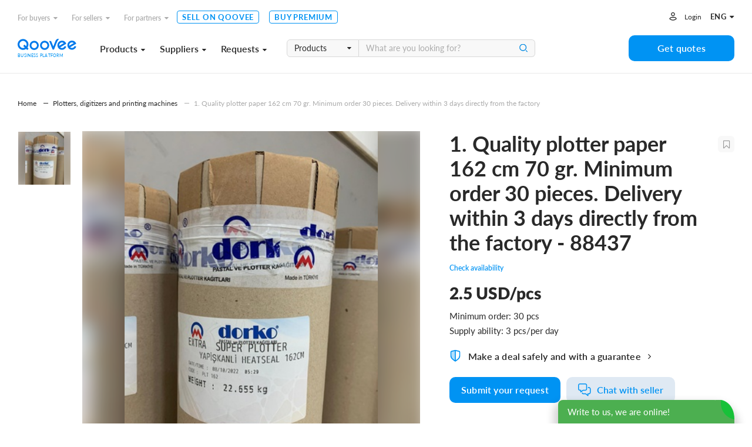

--- FILE ---
content_type: text/html; charset=utf-8
request_url: https://www.qoovee.com/en/alkan-kagitcilik/1-quality-plotter-paper-162-cm-70-gr-88437/
body_size: 13706
content:


<!DOCTYPE html>
<html lang="en">
<head>
    <meta charset="UTF-8">
    <meta name="viewport" content="width=device-width, initial-scale=1.0, user-scalable=1.0, maximum-scale=1.0, minimum-scale=1.0">
    <meta http-equiv="X-UA-Compatible" content="ie=edge">
    
        <title>1. Quality plotter paper 162 cm 70 gr. Minimum order 30 pieces. Delivery within 3 days directly from the factory - buy in bulk on Qoovee Market</title>
        <meta name="keywords" content="">
        <meta name="description" content="1. Quality Plotter Paper 162 cm 70 gr   Minimum order 30 pieces   Shipment within 3 days direct from factory">
        <meta property="og:title" content="1. Quality plotter paper 162 cm 70 gr. Minimum order 30 pieces. Delivery within 3 days directly from the factory - buy in bulk on Qoovee Market">
        <meta property="og:description" content="1. Quality Plotter Paper 162 cm 70 gr   Minimum order 30 pieces   Shipment within 3 days direct from factory">
        <meta property="og:image" content="https://www.qoovee.com/media/files/1._KAL%C4%B0TE_162.jpeg">
    

    <meta property="og:url" content="https://www.qoovee.com/en/alkan-kagitcilik/1-quality-plotter-paper-162-cm-70-gr-88437/">
    <meta property="og:type" content="website">
    <meta property="fb:app_id" content="1650369441895636">
    <meta name="yandex-verification" content="0eb9e1477bbc3691" />
    <meta name="theme-color" content="#003aa4">
	
    
        
            <link rel="alternate" hreflang="ru" href="https://www.qoovee.com/alkan-kagitcilik/1-quality-plotter-paper-162-cm-70-gr-88437/">
        
    
        
    
        
            <link rel="alternate" hreflang="tr" href="https://www.qoovee.com/alkan-kagitcilik/1-quality-plotter-paper-162-cm-70-gr-88437/">
        
    
        
            <link rel="alternate" hreflang="ar" href="https://www.qoovee.com/alkan-kagitcilik/1-quality-plotter-paper-162-cm-70-gr-88437/">
        
    
        
            <link rel="alternate" hreflang="zh-CN" href="https://www.qoovee.com/alkan-kagitcilik/1-quality-plotter-paper-162-cm-70-gr-88437/">
        
    
        
            <link rel="alternate" hreflang="de" href="https://www.qoovee.com/alkan-kagitcilik/1-quality-plotter-paper-162-cm-70-gr-88437/">
        
    
    <link rel="alternate" href="https://www.qoovee.com/alkan-kagitcilik/1-quality-plotter-paper-162-cm-70-gr-88437/" hreflang="x-default" />

    <link rel="alternate" href="https://m.qoovee.com/alkan-kagitcilik/1-quality-plotter-paper-162-cm-70-gr-88437/">

    
	<link rel="canonical" href="https://www.qoovee.com/en/alkan-kagitcilik/1-quality-plotter-paper-162-cm-70-gr-88437/">
	<link rel="stylesheet" href="/static/desktop/detail_items.css?version=0.706712254635508">


    <link rel="preconnect" href="https://static.doubleclick.net" crossorigin>
    <link rel="preconnect" href="https://s.ytimg.com" crossorigin>

	<link rel="icon" href="/static/images/logo/favicon.ico">

	<!-- Fonts preload -->
	<link rel="preload" href="/static/common/fonts/Lato-Bold.woff2" as="font" type="font/woff2" crossorigin="anonymous">
	<link rel="preload" href="/static/common/fonts/Lato-Semibold.woff2" as="font" type="font/woff2" crossorigin="anonymous">
	<link rel="preload" href="/static/common/fonts/Lato-Medium.woff2" as="font" type="font/woff2" crossorigin="anonymous">
	<link rel="preload" href="/static/common/fonts/Lato-Light.woff2" as="font" type="font/woff2" crossorigin="anonymous">
	<link rel="preload" href="/static/common/fonts/Lato-Black.woff2" as="font" type="font/woff2" crossorigin="anonymous">
	<link rel="preload" href="/static/common/fonts/Lato-Italic.woff2" as="font" type="font/woff2" crossorigin="anonymous">
	<link rel="preload" href="/static/common/fonts/Lato-Regular.woff2" as="font" type="font/woff2" crossorigin="anonymous">
	<link rel="preload" href="/static/common/fonts/Raleway-ExtraBold.ttf" as="font" type="font/ttf" crossorigin="anonymous">
	<link rel="preload" href="/static/common/fonts/qv-icons.woff" as="font" type="font/woff" crossorigin="anonymous">
	<link rel="preload" href="/static/common/fonts/themify.woff" as="font" type="font/woff" crossorigin="anonymous">
	<link rel="preload" href="/static/common/fonts/fontawesome-webfont.woff2" as="font" type="font/woff2" crossorigin="anonymous">
	<!-- End Fonts preload -->

	<link rel="stylesheet" href="/static/desktop/bundle.css?version=0.706712254635508">
    <link rel="stylesheet" type="text/css" href="/static/hijack/hijack-styles.css" />
    
        <!-- Google Tag Manager -->
        <script>(function(w,d,s,l,i){w[l]=w[l]||[];w[l].push({'gtm.start':
        new Date().getTime(),event:'gtm.js'});var f=d.getElementsByTagName(s)[0],
        j=d.createElement(s),dl=l!='dataLayer'?'&l='+l:'';j.async=true;j.src=
        'https://www.googletagmanager.com/gtm.js?id='+i+dl;f.parentNode.insertBefore(j,f);
        })(window,document,'script','dataLayer','GTM-WRSVV9');</script>
        <!-- End Google Tag Manager -->

        <!-- Smartlook -->
        <script type='text/javascript'>
          window.smartlook||(function(d) {
            var o=smartlook=function(){ o.api.push(arguments)},h=d.getElementsByTagName('head')[0];
            var c=d.createElement('script');o.api=new Array();c.async=true;c.type='text/javascript';
            c.charset='utf-8';c.src='https://rec.smartlook.com/recorder.js';h.appendChild(c);
            })(document);
            smartlook('init', '9e3c54ebe1fae5c6448cafe08f23ecdf0e5d05c4');
        </script>
    
    <meta name="google-site-verification" content="E-N0XB0H10iVckY0V9gHSHxvihkHF3LjYO8BqYOuB1I" />
	<!-- Meta Pixel Code -->
	<script>
		!function(f,b,e,v,n,t,s){if(f.fbq)return;n=f.fbq=function(){n.callMethod?n.callMethod.apply(n,arguments):n.queue.push(arguments)};if(!f._fbq)f._fbq=n;n.push=n;n.loaded=!0;n.version='2.0';n.queue=[];t=b.createElement(e);t.async=!0;t.src=v;s=b.getElementsByTagName(e)[0];s.parentNode.insertBefore(t,s)}(window, document,'script','https://connect.facebook.net/en_US/fbevents.js');fbq('init', '906433257212247');fbq('track', 'PageView');
	</script>
	<noscript><img height="1" width="1" style="display:none" src="https://www.facebook.com/tr?id=906433257212247&ev=PageView&noscript=1"/></noscript>
	<!-- End Meta Pixel Code -->
</head>
<body class="en">
    
    
    <!-- Google Tag Manager (noscript) -->
        <noscript><iframe src="https://www.googletagmanager.com/ns.html?id=GTM-WRSVV9"
        height="0" width="0" style="display:none;visibility:hidden"></iframe></noscript>
    <!-- End Google Tag Manager (noscript) -->
    
    <noscript>
        <style>
            #loaders {
                display: none;
            }
        </style>
    </noscript>

    

    <div class="wrapper">
        <div class="wrapper__inner">
            
    

<div class="menu ">
	<div class="menu__inner">
		<div class="container-service">
			<div class="top">
				<div class="menu-top-links">
					<ul class="menu-nav">
						<li class="nav__li dropdown-wrap bottom-left dropdown-hover">
		                    <a class="dropdown-link" href="javascript:void(0)">For buyers<i class="fa fa-caret-down"></i></a>
	                        <div class="dropdown sub-nav">
	                            <ul class="dropdown__inner">
	                                <li><a href="/en/market/"><i class="qv qv_box"></i><span>Suppliers</span></a></li>
	                                <li><a href="/en/market/?view=items"><i class="qv qv_clothes"></i><span>Products</span></a></li>
	                                <li><a href="/en/safe/"><i class="qv qv_shield-icon"></i><span>Order protection</span></a></li>
	                                <li><a href="/en/tenders/create/"><i class="qv qv_plus"></i><span>Get quotes</span></a></li>
	                                <li><a href="https://logistics.qoovee.com/" target="_blank"><i class="qv qv_delivery"></i><span>Delivery</span></a></li>
	                            </ul>
	                        </div>
	                    </li>
						<li class="nav__li dropdown-wrap bottom-left dropdown-hover">
		                    <a class="dropdown-link" href="javascript:void(0)">For sellers<i class="fa fa-caret-down"></i></a>
	                        <div class="dropdown sub-nav">
	                            <ul class="dropdown__inner">
	                                <li><a href="/en/tenders/"><i class="qv qv_megaphone"></i><span>Requests</span></a></li>
	                                <li><a href="/en/internet/clients/" style="white-space: normal"><i class="qv qv_prices"></i><span style="width: calc(100% - 38px);">Demand analysis and promotion</span></a></li>
		                            <li>
			                            
				                            
					                            <a href="https://blog.qoovee.com/en/verified-supplier-en/" target="_blank">
					                        
			                            
		                                    <i class="qv qv_check-o"></i>
		                                    <span>Verified supplier</span>
		                                </a>
		                            </li>
	                                <li><a href="/en/company/create/"><i class="fa fa-laptop"></i><span>Sell on Qoovee</span></a></li>
	                                <li><a href="/en/prices/"><i class="qv qv_list-of-possibilties"></i><span>Pricing</span></a></li>

	                                <li><a href="https://logistics.qoovee.com/" target="_blank"><i class="qv qv_delivery"></i><span>Logistics</span></a></li>
	                            </ul>
	                        </div>
	                    </li>
						<li class="nav__li dropdown-wrap bottom-left dropdown-hover">
		                    <a class="dropdown-link" href="javascript:void(0)">For partners<i class="fa fa-caret-down"></i></a>
	                        <div class="dropdown sub-nav">
	                            <ul class="dropdown__inner">
	                                <li><a href="https://affiliate.qoovee.com/" target="_blank"><i class="qv qv_people"></i><span>Affiliate program</span></a></li>
	
	                                <li><a href="/en/contact_us/" target="_blank"><i class="qv qv_users"></i><span>Send your proposal</span></a></li>
		                            <li><a href="https://docs.google.com/forms/d/e/1FAIpQLSckISheZIIt2R-wvj31EZCEsE6DR97Q7WXPf8up7CyhlXVZjQ/viewform" target="_blank"><i class="qv qv_money-bag"></i> Become a Qoovee investor</a></li>
	                            </ul>
	                        </div>
	                    </li>
	                    <li class="nav__li">
		                    <a class="simple-link" href="/en/company/create/">Sell on Qoovee</a>
	                    </li>
	                    <li class="nav__li">
		                    <a class="simple-link" href="/en/prices/">Buy Premium</a>
	                    </li>
					</ul>
				</div>
				<div class="menu-user-links">
					<ul class="menu-nav">
						
							<li>
								<a class="login-link" href="https://accounts.qoovee.com/profile/" data-target="#signIn" data-toggle="modal">Login</a>
							</li>
						
						<li>
							<div class="cur-lang">
						        <div class="dropdown-wrap bottom-right dropdown-click">
			                        
			                        <a class="dropdown-lang-link" href="javascript:void(0)">
				                        <span>eng</span> <i class="fa fa-caret-down"></i>
			                        </a>
			                        <div class="dropdown languages_dropdown">
			                            <ul class="dropdown__inner languages">
			                            
			                                
			                                
			                                    <li>
			                                        <a href="javascript:void(0)" class="change_language" data-code="ru">
			                                            <span class="flag ru"></span>
			                                            <span>Русский</span>
			                                        </a>
			                                    </li>
			                                
			                                    <li>
			                                        <a href="javascript:void(0)" class="change_language" data-code="en">
			                                            <span class="flag en"></span>
			                                            <span>English</span>
			                                        </a>
			                                    </li>
			                                
			                                    <li>
			                                        <a href="javascript:void(0)" class="change_language" data-code="tr">
			                                            <span class="flag tr"></span>
			                                            <span>Türkçe</span>
			                                        </a>
			                                    </li>
			                                
			                                    <li>
			                                        <a href="javascript:void(0)" class="change_language" data-code="ar">
			                                            <span class="flag ar"></span>
			                                            <span>العربيّة</span>
			                                        </a>
			                                    </li>
			                                
			                                    <li>
			                                        <a href="javascript:void(0)" class="change_language" data-code="cn">
			                                            <span class="flag cn"></span>
			                                            <span>简体中文</span>
			                                        </a>
			                                    </li>
			                                
			                                    <li>
			                                        <a href="javascript:void(0)" class="change_language" data-code="de">
			                                            <span class="flag de"></span>
			                                            <span>Deutsch</span>
			                                        </a>
			                                    </li>
			                                
			                            
			                            </ul>
			                        </div>
			                    </div>
							</div>
						</li>
					</ul>
				</div>
			</div>
			<div class="bottom">
				<div class="left clearfix">
					<div class="menu-logo">
						<a href="/en/"></a><span>Business platform</span>
					</div>
					<div class="menu-services">
						<a class="menu-services-btn" href="javascript:void(0)" data-type="goods">Products<i class="fa fa-caret-down"></i></a>
						<a class="menu-services-btn" href="javascript:void(0)" data-type="suppliers">Suppliers<i class="fa fa-caret-down"></i></a>
						<a class="menu-services-btn" href="javascript:void(0)" data-type="tenders">Requests<i class="fa fa-caret-down"></i></a>
					</div>
					<div class="menu-search">
		                <form action="" method="GET">
		                    <div class="input-group">
			                    <span class="input-group-btn">
		                            <select id="menu-search-select" name="" class="selectpicker">
			                            <option value="goods" selected>Products</option>
			                            <option value="tenders">Requests</option>
			                            <option value="companies">Suppliers</option>
		                            </select>
		                        </span>
		                        <input type="text" name=""  class="menu-search-input search-desktop form-element" placeholder="What are you looking for?">
		                        <button type="button" class="main-search-btn"></button>
		                    </div>
		                </form>
						<div class="input-dropdown search-sugg-dropdown">
							<ul class="search-sugg-ul sugg-autocomplete" style="display: none"></ul>
		                </div>
		            </div>
				</div>
				<div class="right">
					<div class="">
						<a class="btn btn-blue btn-h44 btn-w180" href="/en/tenders/create/"><span>Get quotes</span></a>
					</div>
				</div>
			</div>
		</div>
	</div>
</div>





<div class="main-categories-view">
    <div class="main-categories-view-inner">
        <div class="main_categories_content">
            <div id="main-categories_goods" class="sortable-content">
                <div class="main-categories-tree">

                </div>
            </div>
            <div id="main-categories_suppliers" class="sortable-content">
                <div class="main-categories-tree">

                </div>
            </div>





            <div id="main-categories_tenders" class="sortable-content">
                <div class="main-categories-tree">

                </div>
            </div>
            <div class="menu_cat_spinner"><i class="fa-spin qv qv_settings"></i></div>
        </div>
	    <button class="main-categories-view-close" type="button"><i class="ti-close"></i></button>
    </div>
</div>







            <div id="content">
                
	<div class="content-inner">
		<div class="container-service">
			<div class="bx_breadcrumbs">
				<ul itemscope="" itemtype="http://schema.org/BreadcrumbList">
					<li itemprop="itemListElement" itemscope="" itemtype="http://schema.org/ListItem">
						<a href="/" title="Home" itemprop="item">
							<span itemprop="name">Home</span>
						</a>
						<meta itemprop="position" content="1">
					</li>
					<li itemprop="itemListElement" itemscope="" itemtype="http://schema.org/ListItem">
						<a href="/en/market/plotters-digitizers-and-printing-machines/" title="Plotters, digitizers and printing machines" itemprop="item">
							<span itemprop="name">Plotters, digitizers and printing machines</span>
						</a>
						<meta itemprop="position" content="2">
					</li>

					<li itemprop="itemListElement" itemscope="" itemtype="http://schema.org/ListItem">
						<a class="current" href="javascript:void(0)" title="1. Quality plotter paper 162 cm 70 gr. Minimum order 30 pieces. Delivery within 3 days directly from the factory" itemprop="item">
							<span itemprop="name">1. Quality plotter paper 162 cm 70 gr. Minimum order 30 pieces. Delivery within 3 days directly from the factory</span>
						</a>
						<meta itemprop="position" content="3">
					</li>
				</ul>
			</div>
			<div itemscope itemtype="http://schema.org/Product" class="item-detail">
				<div class="left">
					<div class="item-detail_slick">
	                    <div class="spinner"><i class="fa-spin qv qv_settings"></i></div>
						<div class="slick-slider slider-nav-thumbnails">
	                        
	                            <div class="item">
	                                <div class="slick-thumbnail">
	                                    <div class="image">
	                                        <img data-src="https://www.qoovee.com/media/cache/5f/2d/5f2d1dddecf8a0783ee2c5c341331062.jpg" alt="1. Quality plotter paper 162 cm 70 gr. Minimum order 30 pieces. Delivery within 3 days directly from the factory">
	                                    </div>
	                                    <span class="back" data-style="background-image:url('https://www.qoovee.com/media/cache/fb/81/fb81e0b1ae9b45a4634a7c40e1bd90a0.jpg')"></span>
	                                </div>
	                            </div>
	                        
	                    </div>
	                    <div class="slick-slider-and-desc">
		                    <div class="slick-slider slider">
		                        
		                            
		                                <a href="https://www.qoovee.com/media/files/1._KAL%C4%B0TE_162.jpeg" class="item image-popup">
		                                    <span class="back" data-style="background-image:url('https://www.qoovee.com/media/cache/5f/2d/5f2d1dddecf8a0783ee2c5c341331062.jpg')"></span>
		                                    <div class="image">
		                                        <img itemprop="image" data-src="https://www.qoovee.com/media/cache/fb/81/fb81e0b1ae9b45a4634a7c40e1bd90a0.jpg" alt="1. Quality plotter paper 162 cm 70 gr. Minimum order 30 pieces. Delivery within 3 days directly from the factory">
		                                    </div>
		                                </a>
		                            
		                        
		                    </div>
	                        <div class="item-detail_desc">
		                        <div class="title">Product description</div>
	                            
	                                <div itemprop="description" class="description">1. Quality Plotter Paper 162 cm 70 gr   Minimum order 30 pieces   Shipment within 3 days direct from factory</div>
	                                <a class="description-more" href="javascript:void(0)">Learn more</a>
	                            
	                        </div>
	                    </div>
	                </div>
				</div>
				<div class="right">
					<div class="item-detail-title-and-favorite">
						<h1 itemprop="name" class="item-detail-title h2">1. Quality plotter paper 162 cm 70 gr. Minimum order 30 pieces. Delivery within 3 days directly from the factory - 88437</h1>
	                    <div class="item-detail-favorite">
				            
					            <a class="favorite-button" href="javascript:void(0)" data-target="#signIn" data-toggle="modal"></a>
				            
				        </div>
					</div>
					<div class="item-detail-status">Check availability</div>
	                <div itemprop="offers" itemscope itemtype="http://schema.org/AggregateOffer" class="item-detail-price" id="single-item-price">
	                    
	                        <span class="item-price">
	                            
	                                
	                                <span itemprop="price" content="2.5">2.5</span>
	                                <span>USD/pcs</span>
	                                <span style="display: none" itemprop="lowPrice" content="2.5">2.5</span>
	                                <span style="display: none" itemprop="priceCurrency" content="USD">USD</span>
	                                
					            
	                        </span>
	                    
	                </div>
					<div class="item-detail-order-info">
	                    <p>Minimum order: 30 pcs</p>
	                    <p>Supply ability: 3 pcs/per day</p>
	                </div>
					<div class="item-detail-safe">
						<a class="item-detail-safe-button" href="/en/safe/?openForm">
							<img src="/static/images/icons/icon-shield-item.svg" alt="Shield icon">
							<span>Make a deal safely and with a guarantee</span>
							<i class="fa fa-angle-right"></i>
						</a>
	                </div>
	                <div class="item-detail-actions">
	                    
		                    <a href="javascript:void(0)" class="btn btn-blue btn-h44 btn-w180" data-target="#contact" data-item="market" data-toggle="modalType2" item-url="/api/v1/items/1-quality-plotter-paper-162-cm-70-gr-88437/" sort-target="#contacts" data-item-id="88437" data-company-id="42376" data-b="false">Submit your request</a>

		                    
		                    
	                            

    <a class="sc-launcher" data-target="#signIn" data-toggle="modal" href="javascript:void(0)" >Chat with seller</a>


		                    
			            
	                </div>
	                <div class="item-detail-company">
	                    <div class="item-detail-company-top">
	                        <div class="item-detail-company-top-left">
		                        <div class="item-detail-company__logo">
			                        <span class="image" style="background-image: url('https://www.qoovee.com/media/cache/7b/ab/7babb08ca17d77469b79ffd571980f38.jpg')"></span>
			                        
		                        </div>
		                        <div class="item-detail-company__title">
				                    <h5 class="item-detail-company__name">Alkan Kagitcilik</h5>
			                        
			                            <span class="item-detail-company__verified">Not verified supplier</span>
			                        
			                    </div>
	                        </div>
	                        <div class="item-detail-company-top-right">
		                        <div class="item-detail-company__country">
			                        <span class="flag" data-country="TR" title="" style="background-image:url('/static/components/intl-tel-input/flags/TR.svg')"></span>
		                            <span class="country">Turkey</span>
		                        </div>
	                        </div>
	                    </div>
	                    <div class="item-detail-company-bottom">
	                        <a href="/en/alkan-kagitcilik/">All supplier products</a>
	                    </div>
	                </div>
					<div class="item-detail-delivery">
						<h5>Shipping information</h5>
						<p>Calculate and complete your cargo transportation worldwide using Qoovee Logistics.</p>
						<span>Guaranteed shipment on time and secure payment</span>
						
							<a class="btn btn-grey btn-h44" href="https://logistics.qoovee.com/quotes/create/" target="_blank">Calculate shipping from Qoovee</a>
						
					</div>
	                <div class="item-detail-categories">
	                    
	                        <a class="item-detail__category" href="/en/market/plotters-digitizers-and-printing-machines/?view=items">Plotters, digitizers and printing machines</a>
	                    
	                        <a class="item-detail__category" href="/en/market/paper-products/?view=items">Paper products</a>
	                    
	                </div>
				</div>
			</div>
	        
	            <div class="item-similar">
	                <div class="title-with-line">
				        <h2>Similar products</h2>
			        </div>
	                <div id="similar" class="owl-carousel bottom_slider">
	                    
	                        

<div class="market-item square-view" itemscope itemtype="http://schema.org/Product" item-id="106564">
    
        <a class="favorite-button" href="javascript:void(0)" data-target="#signIn" data-toggle="modal"></a>
    
    <div class="market-item__image">
        
            <a href="/en/liban-grup/vlazhnye-salfetka-80sht-106564/"
            data-style="background-image: url('https://www.qoovee.com/media/cache/0a/80/0a808ccdc7f6989d9e28f4af181a14c8.jpg')"></a>
        
    </div>
    <div class="market-item__content">
        <div class="market-item__title">
            <h4><a href="/en/liban-grup/vlazhnye-salfetka-80sht-106564/"><span itemprop="name" search-on-page>Влажные Салфетка 80шт - 106564</span></a></h4>
        </div>
        <div class="market-item__company">
            <h5 itemprop="seller" itemscope itemtype="http://schema.org/Organization">
	            
	            <a href="/en/liban-grup/">
		            <span itemprop="name" search-on-page>Libang Group</span>
	            </a>
            </h5>
            <span class="market-item__company-flag-country">
                <span class="flag" data-country="KZ" title="" style="background-image:url('/static/components/intl-tel-input/flags/KZ_new.svg')"></span>
                <span class="country">Kazakhstan</span>
            </span>
        </div>
        <div itemprop="offers" itemscope="" itemtype="http://schema.org/AggregateOffer" class="market-item__price">
            
                <span itemprop="priceCurrency">USD</span>
                <span itemprop="lowPrice">1.1</span> - <span itemprop="highPrice">1.27</span>/pcs
            
        </div>
        
    </div>
	<div class="market-item__action">
		<a class="btn btn-h44 btn-blue" href="/en/liban-grup/vlazhnye-salfetka-80sht-106564/">Contact with supplier</a>
	</div>
</div>

	                    
	                        

<div class="market-item square-view" itemscope itemtype="http://schema.org/Product" item-id="106563">
    
        <a class="favorite-button" href="javascript:void(0)" data-target="#signIn" data-toggle="modal"></a>
    
    <div class="market-item__image">
        
            <a href="/en/liban-grup/odnorazovye-polotentsa-60sht-106563/"
            data-style="background-image: url('https://www.qoovee.com/media/cache/89/41/8941efe173f13866bcd0a54c7d70347b.jpg')"></a>
        
    </div>
    <div class="market-item__content">
        <div class="market-item__title">
            <h4><a href="/en/liban-grup/odnorazovye-polotentsa-60sht-106563/"><span itemprop="name" search-on-page>Одноразовые полотенца 60шт - 106563</span></a></h4>
        </div>
        <div class="market-item__company">
            <h5 itemprop="seller" itemscope itemtype="http://schema.org/Organization">
	            
	            <a href="/en/liban-grup/">
		            <span itemprop="name" search-on-page>Libang Group</span>
	            </a>
            </h5>
            <span class="market-item__company-flag-country">
                <span class="flag" data-country="KZ" title="" style="background-image:url('/static/components/intl-tel-input/flags/KZ_new.svg')"></span>
                <span class="country">Kazakhstan</span>
            </span>
        </div>
        <div itemprop="offers" itemscope="" itemtype="http://schema.org/AggregateOffer" class="market-item__price">
            
                <span itemprop="priceCurrency">USD</span>
                <span itemprop="lowPrice">1.31</span> - <span itemprop="highPrice">1.64</span>/pcs
            
        </div>
        
    </div>
	<div class="market-item__action">
		<a class="btn btn-h44 btn-blue" href="/en/liban-grup/odnorazovye-polotentsa-60sht-106563/">Contact with supplier</a>
	</div>
</div>

	                    
	                        

<div class="market-item square-view" itemscope itemtype="http://schema.org/Product" item-id="106562">
    
        <a class="favorite-button" href="javascript:void(0)" data-target="#signIn" data-toggle="modal"></a>
    
    <div class="market-item__image">
        
            <a href="/en/liban-grup/odnorazovye-polotentsa-podvesnye-166shtuk-106562/"
            data-style="background-image: url('https://www.qoovee.com/media/cache/e0/04/e0044b50b2c27ff77a523ac5c3213fef.jpg')"></a>
        
    </div>
    <div class="market-item__content">
        <div class="market-item__title">
            <h4><a href="/en/liban-grup/odnorazovye-polotentsa-podvesnye-166shtuk-106562/"><span itemprop="name" search-on-page>Одноразовые полотенца подвесные 166штук - 106562</span></a></h4>
        </div>
        <div class="market-item__company">
            <h5 itemprop="seller" itemscope itemtype="http://schema.org/Organization">
	            
	            <a href="/en/liban-grup/">
		            <span itemprop="name" search-on-page>Libang Group</span>
	            </a>
            </h5>
            <span class="market-item__company-flag-country">
                <span class="flag" data-country="KZ" title="" style="background-image:url('/static/components/intl-tel-input/flags/KZ_new.svg')"></span>
                <span class="country">Kazakhstan</span>
            </span>
        </div>
        <div itemprop="offers" itemscope="" itemtype="http://schema.org/AggregateOffer" class="market-item__price">
            
                <span itemprop="priceCurrency">USD</span>
                <span itemprop="lowPrice">3.51</span> - <span itemprop="highPrice">3.94</span>/pcs
            
        </div>
        
    </div>
	<div class="market-item__action">
		<a class="btn btn-h44 btn-blue" href="/en/liban-grup/odnorazovye-polotentsa-podvesnye-166shtuk-106562/">Contact with supplier</a>
	</div>
</div>

	                    
	                        

<div class="market-item square-view" itemscope itemtype="http://schema.org/Product" item-id="106561">
    
        <a class="favorite-button" href="javascript:void(0)" data-target="#signIn" data-toggle="modal"></a>
    
    <div class="market-item__image">
        
            <a href="/en/liban-grup/salfetka-4-sloinye-360sht-106561/"
            data-style="background-image: url('https://www.qoovee.com/media/cache/bd/16/bd16a207695c2c5505371c5f606e50e7.jpg')"></a>
        
    </div>
    <div class="market-item__content">
        <div class="market-item__title">
            <h4><a href="/en/liban-grup/salfetka-4-sloinye-360sht-106561/"><span itemprop="name" search-on-page>Салфетка 4 слойные(360шт) - 106561</span></a></h4>
        </div>
        <div class="market-item__company">
            <h5 itemprop="seller" itemscope itemtype="http://schema.org/Organization">
	            
	            <a href="/en/liban-grup/">
		            <span itemprop="name" search-on-page>Libang Group</span>
	            </a>
            </h5>
            <span class="market-item__company-flag-country">
                <span class="flag" data-country="KZ" title="" style="background-image:url('/static/components/intl-tel-input/flags/KZ_new.svg')"></span>
                <span class="country">Kazakhstan</span>
            </span>
        </div>
        <div itemprop="offers" itemscope="" itemtype="http://schema.org/AggregateOffer" class="market-item__price">
            
                <span itemprop="priceCurrency">USD</span>
                <span itemprop="lowPrice">2.19</span> - <span itemprop="highPrice">2.41</span>/pcs
            
        </div>
        
    </div>
	<div class="market-item__action">
		<a class="btn btn-h44 btn-blue" href="/en/liban-grup/salfetka-4-sloinye-360sht-106561/">Contact with supplier</a>
	</div>
</div>

	                    
	                        

<div class="market-item square-view" itemscope itemtype="http://schema.org/Product" item-id="106560">
    
        <a class="favorite-button" href="javascript:void(0)" data-target="#signIn" data-toggle="modal"></a>
    
    <div class="market-item__image">
        
            <a href="/en/liban-grup/salfetka-4-sloinye-106560/"
            data-style="background-image: url('https://www.qoovee.com/media/cache/d4/e6/d4e6003acae9f99825297ca3148af1e2.jpg')"></a>
        
    </div>
    <div class="market-item__content">
        <div class="market-item__title">
            <h4><a href="/en/liban-grup/salfetka-4-sloinye-106560/"><span itemprop="name" search-on-page>Салфетка 4 слойные - 106560</span></a></h4>
        </div>
        <div class="market-item__company">
            <h5 itemprop="seller" itemscope itemtype="http://schema.org/Organization">
	            
	            <a href="/en/liban-grup/">
		            <span itemprop="name" search-on-page>Libang Group</span>
	            </a>
            </h5>
            <span class="market-item__company-flag-country">
                <span class="flag" data-country="KZ" title="" style="background-image:url('/static/components/intl-tel-input/flags/KZ_new.svg')"></span>
                <span class="country">Kazakhstan</span>
            </span>
        </div>
        <div itemprop="offers" itemscope="" itemtype="http://schema.org/AggregateOffer" class="market-item__price">
            
                <span itemprop="priceCurrency">USD</span>
                <span itemprop="lowPrice">1.97</span> - <span itemprop="highPrice">2.3</span>/pcs
            
        </div>
        
    </div>
	<div class="market-item__action">
		<a class="btn btn-h44 btn-blue" href="/en/liban-grup/salfetka-4-sloinye-106560/">Contact with supplier</a>
	</div>
</div>

	                    
	                        

<div class="market-item square-view" itemscope itemtype="http://schema.org/Product" item-id="106559">
    
        <a class="favorite-button" href="javascript:void(0)" data-target="#signIn" data-toggle="modal"></a>
    
    <div class="market-item__image">
        
            <a href="/en/liban-grup/tualetnaia-bumaga-1000gr-5-sloinye-106559/"
            data-style="background-image: url('https://www.qoovee.com/media/cache/9b/03/9b03f71f635f0fb4a66a4583a3431981.jpg')"></a>
        
    </div>
    <div class="market-item__content">
        <div class="market-item__title">
            <h4><a href="/en/liban-grup/tualetnaia-bumaga-1000gr-5-sloinye-106559/"><span itemprop="name" search-on-page>Туалетная бумага 1000гр 5 слойные - 106559</span></a></h4>
        </div>
        <div class="market-item__company">
            <h5 itemprop="seller" itemscope itemtype="http://schema.org/Organization">
	            
	            <a href="/en/liban-grup/">
		            <span itemprop="name" search-on-page>Libang Group</span>
	            </a>
            </h5>
            <span class="market-item__company-flag-country">
                <span class="flag" data-country="KZ" title="" style="background-image:url('/static/components/intl-tel-input/flags/KZ_new.svg')"></span>
                <span class="country">Kazakhstan</span>
            </span>
        </div>
        <div itemprop="offers" itemscope="" itemtype="http://schema.org/AggregateOffer" class="market-item__price">
            
                <span itemprop="priceCurrency">USD</span>
                <span itemprop="lowPrice">2.19</span> - <span itemprop="highPrice">2.41</span>/pcs
            
        </div>
        
    </div>
	<div class="market-item__action">
		<a class="btn btn-h44 btn-blue" href="/en/liban-grup/tualetnaia-bumaga-1000gr-5-sloinye-106559/">Contact with supplier</a>
	</div>
</div>

	                    
	                        

<div class="market-item square-view" itemscope itemtype="http://schema.org/Product" item-id="106546">
    
        <a class="favorite-button" href="javascript:void(0)" data-target="#signIn" data-toggle="modal"></a>
    
    <div class="market-item__image">
        
            <a href="/en/liban-grup/tualetnaia-bumaga-800gr-5-sloinye-106546/"
            data-style="background-image: url('https://www.qoovee.com/media/cache/2f/71/2f717248680ba8978700471d3f503744.jpg')"></a>
        
    </div>
    <div class="market-item__content">
        <div class="market-item__title">
            <h4><a href="/en/liban-grup/tualetnaia-bumaga-800gr-5-sloinye-106546/"><span itemprop="name" search-on-page>Туалетная Бумага 800гр,5 слойные - 106546</span></a></h4>
        </div>
        <div class="market-item__company">
            <h5 itemprop="seller" itemscope itemtype="http://schema.org/Organization">
	            
	            <a href="/en/liban-grup/">
		            <span itemprop="name" search-on-page>Libang Group</span>
	            </a>
            </h5>
            <span class="market-item__company-flag-country">
                <span class="flag" data-country="KZ" title="" style="background-image:url('/static/components/intl-tel-input/flags/KZ_new.svg')"></span>
                <span class="country">Kazakhstan</span>
            </span>
        </div>
        <div itemprop="offers" itemscope="" itemtype="http://schema.org/AggregateOffer" class="market-item__price">
            
                <span itemprop="priceCurrency">USD</span>
                <span itemprop="lowPrice">1.8</span> - <span itemprop="highPrice">1.97</span>/pcs
            
        </div>
        
    </div>
	<div class="market-item__action">
		<a class="btn btn-h44 btn-blue" href="/en/liban-grup/tualetnaia-bumaga-800gr-5-sloinye-106546/">Contact with supplier</a>
	</div>
</div>

	                    
	                        

<div class="market-item square-view" itemscope itemtype="http://schema.org/Product" item-id="105156">
    
        <a class="favorite-button" href="javascript:void(0)" data-target="#signIn" data-toggle="modal"></a>
    
    <div class="market-item__image">
        
            <a href="/en/worldprinthead/hp-designjet-t2300-postscript-emultifunction-printer-worldprinthead-105156/"
            data-style="background-image: url('https://www.qoovee.com/media/cache/20/d8/20d8c911b65504298967f8ff3bc12d37.jpg')"></a>
        
    </div>
    <div class="market-item__content">
        <div class="market-item__title">
            <h4><a href="/en/worldprinthead/hp-designjet-t2300-postscript-emultifunction-printer-worldprinthead-105156/"><span itemprop="name" search-on-page>HP Designjet T2300 PostScript eMultifunction Printer (WORLDPRINTHEAD) - 105156</span></a></h4>
        </div>
        <div class="market-item__company">
            <h5 itemprop="seller" itemscope itemtype="http://schema.org/Organization">
	            
	            <a href="/en/worldprinthead/">
		            <span itemprop="name" search-on-page>WORLDPRINTHEAD</span>
	            </a>
            </h5>
            <span class="market-item__company-flag-country">
                <span class="flag" data-country="ID" title="" style="background-image:url('/static/components/intl-tel-input/flags/ID.svg')"></span>
                <span class="country">Indonesia</span>
            </span>
        </div>
        <div itemprop="offers" itemscope="" itemtype="http://schema.org/AggregateOffer" class="market-item__price">
            
                
                <span itemprop="priceCurrency">USD</span>
                <span itemprop="price">3350.0</span>/pcs
                <span itemprop="lowPrice" style="display: none !important;">3350.0</span>
                
            
        </div>
        
            <div itemprop="description" class="market-item__description">Buy New HP Designjet T2300 PostScript eMultifunction Printer
&nbsp;
Price : USD 3350
Min Order : 1 Pieces
Lead Time : 3 - 6 Days
Port : CIF / Aji Pangeran Tumenggung Pranoto International Airport
Payment :&nbsp; Payment via PayPal, Bank Wire Transfer (T/T), Western Union (WU), Wise Transfer, World Remit, MoneyGram International and Xoom
Shipment : FedEx, DHL, UPS
Product : New Original and Warranty
&nbsp;
&nbsp;
World PrintHead is 100% safe, because purchase products at World PrintHead provide a 100% moneyback guarantee. World PrintHead Address : Jl. Niaga Utara No.B No.38, Pelabuhan, Kec. Samarinda Kota, Kota Samarinda, Kalimantan Timur 75112 - Indonesia</div>
        
    </div>
	<div class="market-item__action">
		<a class="btn btn-h44 btn-blue" href="/en/worldprinthead/hp-designjet-t2300-postscript-emultifunction-printer-worldprinthead-105156/">Contact with supplier</a>
	</div>
</div>

	                    
	                        

<div class="market-item square-view" itemscope itemtype="http://schema.org/Product" item-id="105155">
    
        <a class="favorite-button" href="javascript:void(0)" data-target="#signIn" data-toggle="modal"></a>
    
    <div class="market-item__image">
        
            <a href="/en/worldprinthead/hp-designjet-t1200-44-inch-large-format-printer-worldprinthead-105155/"
            data-style="background-image: url('https://www.qoovee.com/media/cache/45/b0/45b0556cff17c6a8ed54d8b8e95f6269.jpg')"></a>
        
    </div>
    <div class="market-item__content">
        <div class="market-item__title">
            <h4><a href="/en/worldprinthead/hp-designjet-t1200-44-inch-large-format-printer-worldprinthead-105155/"><span itemprop="name" search-on-page>HP DesignJet T1200 44-inch Large Format Printer (WORLDPRINTHEAD) - 105155</span></a></h4>
        </div>
        <div class="market-item__company">
            <h5 itemprop="seller" itemscope itemtype="http://schema.org/Organization">
	            
	            <a href="/en/worldprinthead/">
		            <span itemprop="name" search-on-page>WORLDPRINTHEAD</span>
	            </a>
            </h5>
            <span class="market-item__company-flag-country">
                <span class="flag" data-country="ID" title="" style="background-image:url('/static/components/intl-tel-input/flags/ID.svg')"></span>
                <span class="country">Indonesia</span>
            </span>
        </div>
        <div itemprop="offers" itemscope="" itemtype="http://schema.org/AggregateOffer" class="market-item__price">
            
                
                <span itemprop="priceCurrency">USD</span>
                <span itemprop="price">3525.0</span>/pcs
                <span itemprop="lowPrice" style="display: none !important;">3525.0</span>
                
            
        </div>
        
            <div itemprop="description" class="market-item__description">Buy New HP DesignJet T1200 44-inch Large Format Printer
&nbsp;
Price : USD 3525
Min Order : 1 Pieces
Lead Time : 3 - 6 Days
Port : CIF / Aji Pangeran Tumenggung Pranoto International Airport
Payment :&nbsp; Payment via PayPal, Bank Wire Transfer (T/T), Western Union (WU), Wise Transfer, World Remit, MoneyGram International and Xoom
Shipment : FedEx, DHL, UPS
Product : New Original and Warranty
&nbsp;
&nbsp;
World PrintHead is 100% safe, because purchase products at World PrintHead provide a 100% moneyback guarantee. World PrintHead Address : Jl. Niaga Utara No.B No.38, Pelabuhan, Kec. Samarinda Kota, Kota Samarinda, Kalimantan Timur 75112 - Indonesia</div>
        
    </div>
	<div class="market-item__action">
		<a class="btn btn-h44 btn-blue" href="/en/worldprinthead/hp-designjet-t1200-44-inch-large-format-printer-worldprinthead-105155/">Contact with supplier</a>
	</div>
</div>

	                    
	                        

<div class="market-item square-view" itemscope itemtype="http://schema.org/Product" item-id="105154">
    
        <a class="favorite-button" href="javascript:void(0)" data-target="#signIn" data-toggle="modal"></a>
    
    <div class="market-item__image">
        
            <a href="/en/worldprinthead/hp-color-laserjet-enterprise-m855xh-laser-printer-worldprinthead-105154/"
            data-style="background-image: url('https://www.qoovee.com/media/cache/fa/78/fa78063579bf67e6e71732c627a406b0.jpg')"></a>
        
    </div>
    <div class="market-item__content">
        <div class="market-item__title">
            <h4><a href="/en/worldprinthead/hp-color-laserjet-enterprise-m855xh-laser-printer-worldprinthead-105154/"><span itemprop="name" search-on-page>HP Color LaserJet Enterprise M855xh Laser Printer (WORLDPRINTHEAD) - 105154</span></a></h4>
        </div>
        <div class="market-item__company">
            <h5 itemprop="seller" itemscope itemtype="http://schema.org/Organization">
	            
	            <a href="/en/worldprinthead/">
		            <span itemprop="name" search-on-page>WORLDPRINTHEAD</span>
	            </a>
            </h5>
            <span class="market-item__company-flag-country">
                <span class="flag" data-country="ID" title="" style="background-image:url('/static/components/intl-tel-input/flags/ID.svg')"></span>
                <span class="country">Indonesia</span>
            </span>
        </div>
        <div itemprop="offers" itemscope="" itemtype="http://schema.org/AggregateOffer" class="market-item__price">
            
                
                <span itemprop="priceCurrency">USD</span>
                <span itemprop="price">4290.0</span>/pcs
                <span itemprop="lowPrice" style="display: none !important;">4290.0</span>
                
            
        </div>
        
            <div itemprop="description" class="market-item__description">Buy New HP Color LaserJet Enterprise M855xh Laser Printer
&nbsp;
Price : USD 4290
Min Order : 1 Pieces
Lead Time : 3 - 6 Days
Port : CIF / Aji Pangeran Tumenggung Pranoto International Airport
Payment :&nbsp; Payment via PayPal, Bank Wire Transfer (T/T), Western Union (WU), Wise Transfer, World Remit, MoneyGram International and Xoom
Shipment : FedEx, DHL, UPS
Product : New Original and Warranty
&nbsp;
&nbsp;
World PrintHead is 100% safe, because purchase products at World PrintHead provide a 100% moneyback guarantee. World PrintHead Address : Jl. Niaga Utara No.B No.38, Pelabuhan, Kec. Samarinda Kota, Kota Samarinda, Kalimantan Timur 75112 - Indonesia</div>
        
    </div>
	<div class="market-item__action">
		<a class="btn btn-h44 btn-blue" href="/en/worldprinthead/hp-color-laserjet-enterprise-m855xh-laser-printer-worldprinthead-105154/">Contact with supplier</a>
	</div>
</div>

	                    
	                        

<div class="market-item square-view" itemscope itemtype="http://schema.org/Product" item-id="105153">
    
        <a class="favorite-button" href="javascript:void(0)" data-target="#signIn" data-toggle="modal"></a>
    
    <div class="market-item__image">
        
            <a href="/en/worldprinthead/canon-image-prograf-ipf785-36-large-format-inkjet-printer-worldprinthead-105153/"
            data-style="background-image: url('https://www.qoovee.com/media/cache/9e/38/9e38b0d2073951057708b5b2fef3e646.jpg')"></a>
        
    </div>
    <div class="market-item__content">
        <div class="market-item__title">
            <h4><a href="/en/worldprinthead/canon-image-prograf-ipf785-36-large-format-inkjet-printer-worldprinthead-105153/"><span itemprop="name" search-on-page>Canon image PROGRAF iPF785 36&quot; Large-Format Inkjet Printer (WORLDPRINTHEAD) - 105153</span></a></h4>
        </div>
        <div class="market-item__company">
            <h5 itemprop="seller" itemscope itemtype="http://schema.org/Organization">
	            
	            <a href="/en/worldprinthead/">
		            <span itemprop="name" search-on-page>WORLDPRINTHEAD</span>
	            </a>
            </h5>
            <span class="market-item__company-flag-country">
                <span class="flag" data-country="ID" title="" style="background-image:url('/static/components/intl-tel-input/flags/ID.svg')"></span>
                <span class="country">Indonesia</span>
            </span>
        </div>
        <div itemprop="offers" itemscope="" itemtype="http://schema.org/AggregateOffer" class="market-item__price">
            
                
                <span itemprop="priceCurrency">USD</span>
                <span itemprop="price">3000.0</span>/pcs
                <span itemprop="lowPrice" style="display: none !important;">3000.0</span>
                
            
        </div>
        
            <div itemprop="description" class="market-item__description">Buy New Canon image PROGRAF iPF785 36" Large-Format Inkjet Printer
&nbsp;
Price : USD 3000
Min Order : 1 Pieces
Lead Time : 3 - 6 Days
Port : CIF / Aji Pangeran Tumenggung Pranoto International Airport
Payment :&nbsp; Payment via PayPal, Bank Wire Transfer (T/T), Western Union (WU), Wise Transfer, World Remit, MoneyGram International and Xoom
Shipment : FedEx, DHL, UPS
Product : New Original and Warranty
&nbsp;
&nbsp;
World PrintHead is 100% safe, because purchase products at World PrintHead provide a 100% moneyback guarantee. World PrintHead Address : Jl. Niaga Utara No.B No.38, Pelabuhan, Kec. Samarinda Kota, Kota Samarinda, Kalimantan Timur 75112 - Indonesia</div>
        
    </div>
	<div class="market-item__action">
		<a class="btn btn-h44 btn-blue" href="/en/worldprinthead/canon-image-prograf-ipf785-36-large-format-inkjet-printer-worldprinthead-105153/">Contact with supplier</a>
	</div>
</div>

	                    
	                        

<div class="market-item square-view" itemscope itemtype="http://schema.org/Product" item-id="105152">
    
        <a class="favorite-button" href="javascript:void(0)" data-target="#signIn" data-toggle="modal"></a>
    
    <div class="market-item__image">
        
            <a href="/en/worldprinthead/canon-imageprograf-tx-3200-36-large-format-printer-with-multi-positional-catch-basket-worldprinthead-105152/"
            data-style="background-image: url('https://www.qoovee.com/media/cache/e8/b2/e8b25c065453bf04ad8792db90846fb3.jpg')"></a>
        
    </div>
    <div class="market-item__content">
        <div class="market-item__title">
            <h4><a href="/en/worldprinthead/canon-imageprograf-tx-3200-36-large-format-printer-with-multi-positional-catch-basket-worldprinthead-105152/"><span itemprop="name" search-on-page>Canon imagePROGRAF TX-3200 36&quot; Large Format Printer with Multi-Positional Catch Basket (WORLDPRINTHEAD) - 105152</span></a></h4>
        </div>
        <div class="market-item__company">
            <h5 itemprop="seller" itemscope itemtype="http://schema.org/Organization">
	            
	            <a href="/en/worldprinthead/">
		            <span itemprop="name" search-on-page>WORLDPRINTHEAD</span>
	            </a>
            </h5>
            <span class="market-item__company-flag-country">
                <span class="flag" data-country="ID" title="" style="background-image:url('/static/components/intl-tel-input/flags/ID.svg')"></span>
                <span class="country">Indonesia</span>
            </span>
        </div>
        <div itemprop="offers" itemscope="" itemtype="http://schema.org/AggregateOffer" class="market-item__price">
            
                
                <span itemprop="priceCurrency">USD</span>
                <span itemprop="price">3840.0</span>/pcs
                <span itemprop="lowPrice" style="display: none !important;">3840.0</span>
                
            
        </div>
        
            <div itemprop="description" class="market-item__description">Buy New Canon imagePROGRAF TX-3200 36" Large Format Printer with Multi-Positional Catch Basket
&nbsp;
Price : USD 3840
Min Order : 1 Pieces
Lead Time : 3 - 6 Days
Port : CIF / Aji Pangeran Tumenggung Pranoto International Airport
Payment :&nbsp; Payment via PayPal, Bank Wire Transfer (T/T), Western Union (WU), Wise Transfer, World Remit, MoneyGram International and Xoom
Shipment : FedEx, DHL, UPS
Product : New Original and Warranty
&nbsp;
&nbsp;
World PrintHead is 100% safe, because purchase products at World PrintHead provide a 100% moneyback guarantee. World PrintHead Address : Jl. Niaga Utara No.B No.38, Pelabuhan, Kec. Samarinda Kota, Kota Samarinda, Kalimantan Timur 75112 - Indonesia</div>
        
    </div>
	<div class="market-item__action">
		<a class="btn btn-h44 btn-blue" href="/en/worldprinthead/canon-imageprograf-tx-3200-36-large-format-printer-with-multi-positional-catch-basket-worldprinthead-105152/">Contact with supplier</a>
	</div>
</div>

	                    
	                </div>
	            </div>
	        
			<div class="item-suppliers">
				<div class="title-with-line">
			        <h2>Suppliers in this category</h2>
			        <a class="more" href="https://www.blog.qoovee.com/category/reviews/">All suppliers in the category <i class="fa fa-angle-right"></i></a>
		        </div>
				<div class="item-suppliers__list" data-load="similar">
					<div id="companies" data-companies>
		                <div class="container-items">
		                    <div class="inner"></div>
		                    <div class="loading_wrap"><a class="loading_btn" href="javascript:void(0)" data-elements="companies" data-url="/api/v1/items/1-quality-plotter-paper-162-cm-70-gr-88437/similar/" data-page="1"><i class="ti-reload"></i>Show more</a></div>
		                </div>
		            </div>
			        <div class="spinner"><i class="fa-spin qv qv_settings"></i></div>
				</div>
			</div>
		</div>
	</div>
	
<div id="contact" class="modalType2">
    <div class="modalType2-content">
        <div class="contact">
            <div class="contact_inner off">
                <div class="modalType2-top">
                    <div class="modalType2-title">Contact supplier</div>
                    <div class="modalType2-close btn-sortable"><i class="qv qv_close"></i></div>
                    <div class="modalType2-sortable">
                        <div class="sort block">
                            <div class="sort-buttons">
                                <div class="sort-wrap">
                                    <a href="#query" class="sort-btn">Request</a>
                                </div>
                                <div class="sort-wrap">
                                    <a href="#direct_query" class="sort-btn">Request</a>
                                </div>
                                <div class="sort-wrap">
                                    <a href="#contacts" class="sort-btn ">Contacts</a>
                                </div>
                            </div>
                            <div class="sort-track"></div>
                        </div>
                    </div>
                </div>
                <div class="modalType2-sortable_content contact_content">
                    <div id="contacts" class="sortable-content">

                    </div>
                    <div id="query" class="sortable-content active">

                    </div>
                    <div id="direct_query" class="sortable-content">
                        <div class="query-items">
                            <div class="left">
                                <div class="left-block">
                                    <div class="query-img" style="background-image: url('/static/images/item_detail/tkan.jpg')"></div>
                                </div>
                                <div class="left-block">
                                    <span class="contact_content-item-title">Supplier:</span>
                                    <div>
                                        <span class="flag mw-query-country-flag" title="Узбекистан" style="background-image:url('/static/components/intl-tel-input/flags/UZ.svg')"></span>
                                        <span class="tt-up mw-query-company-name">"Узлегпром"</span>
                                    </div>
                                </div>
                                <div class="left-block">
                                    <div class="verified-wrap">
	                                    <span class="verified-img"></span>
                                        <span class="verified-text"></span>
                                    </div>
                                </div>
                            </div>
                            <div class="right">
                                <form id="modal-direct-contact-form" class="modal-sendOffer-form form-horizontal" action="" method="POST" data-type="modal">
                                    <div class="form-group contact-form-textarea-group">
                                        <label for="modal-text" class="form-label">Your request <span class="required-label">*</span></label>
	                                    <textarea id="modal-text" name="message" class="form-element mw-query-text-area" required placeholder="Describe your request in more details. The more detailed your request, the more accurate respond you will get from  the suppliers "></textarea>
                                    </div>
                                    <div class="form-group">
                                        <label for="modal-phone" class="form-label">Phone <span class="required-label">*</span></label>
                                        <input value="" id="modal-phone" type="text" name="phone" class="form-element" required="required" placeholder="+1 234 567 789">
                                    </div>
                                    <div class="form-group">
                                        <label for="modal-email" class="form-label">Email <span class="required-label">*</span></label>
                                        <input value="" id="modal-email" type="text" name="email" class="form-element" required="required" placeholder="example@mail.com">
                                    </div>
                                    <div class="form-group">
			                            <div class="checkbox checkbox-left checkbox-blue not-circle">
	                                        <input id="modal-receive_offers" type="checkbox" name="shared">
	                                        <label for="modal-receive_offers"><span>Would you like to get quotes from other suppliers of similar products?</span> (<span class="text-blue">~<span class="contact-notify-count"></span> suppliers</span>)</label>
	                                    </div>
		                            </div>
                                    <div class="form-group">
					                    <div class="checkbox checkbox-left checkbox-blue not-circle safe">
					                        <input id="modal-safe" type="checkbox" checked="checked" name="safe">
						                    <label for="modal-safe"><span>Make deals <a href="/en/safe/">safe & guaranteed</a></span></label>
					                    </div>
				                    </div>
                                    <div class="form-group">
							            <div class="checkbox checkbox-left checkbox-blue not-circle">
						                    <input id="checkbox-terms" type="checkbox" checked="checked" name="terms">
						                    <label for="checkbox-terms"><span>I agree with <a href="/en/policies/terms/" target="_blank">user agreement</a> and</span> <a href="/en/policies/privacy/" target="_blank">the Privacy Policy</a></label>
						                </div>
							        </div>
                                    <div class="text-center">
		                                <button type="submit" class="btn btn-blue btn-w200 btn-h40 btn-send">Send</button>
		                            </div>
                                </form>
                            </div>
                        </div>
                    </div>
                </div>
                <div class="contact_spinner"><i class="fa-spin qv qv_settings"></i></div>
            </div>
        </div>
    </div>
</div>



<template id="query-items-market">
    <div class="query-items">
        <div class="left">
            <div class="left-block">
                <div class="query-img" style="background-image: url('/static/images/item_detail/tkan.jpg')"></div>
            </div>
            <div class="left-block">
                <span class="contact_content-item-title">Product:</span>
                <p class="mw-query-item-name"></p>
            </div>
            <div class="left-block">
                <span class="contact_content-item-title">Supplier:</span>
                <div>
                    <span class="flag mw-query-country-flag" title="Узбекистан" style="background-image:url('/static/components/intl-tel-input/flags/UZ.svg')"></span>
                    <span class="tt-up mw-query-company-name"></span>
                </div>
            </div>
	        <div class="left-block">
                <span class="verified-img"></span>
                <span class="verified-text"></span>
            </div>
            <div class="left-block minimum_order">
                <span class="contact_content-item-title">Min. order:</span>
                <p class="mw-query-items-min-order"></p>
            </div>
        </div>
        <div class="right">
            <form id="modal-contact-form" class="modal-sendOffer-form form-horizontal" action="" method="POST">
                <div class="form-group contact-form-textarea-group">
                    <label for="non-direct-text" class="form-label">Your request <span class="required-label">*</span></label>
                    <textarea id="non-direct-text" name="message" class="form-element mw-query-text-area" required placeholder="Describe your request in more details. The more detailed your request, the more accurate respond you will get from  the suppliers "></textarea>
                </div>
                <div class="form-group number_of_units">
                    <label class="control-label" for="sum">Number of units</label>
                    <div class="form-changer">
                        <a href="javascript:void(0)" class="changer_decrease"><i class="qv qv_minus"></i></a>
                        <input type="text" name="quantity" class="form-element" value="1">
                        <a href="javascript:void(0)" class="changer_increase"><i class="qv qv_plus"></i></a>
                    </div>
                </div>
                <div class="form-group contact-form-price-group">
                    <div class="query-price">
                        <label class="control-label" for="">Price</label>
                        <span class="query-price_sum"></span>
                        <span class="query-price_currency"></span>
                    </div>
                </div>
                <div class="form-group">
                    <label for="phone" class="form-label">Phone <span class="required-label">*</span></label>
                    <input value="" type="text" name="phone" class="form-element" required="required" placeholder="+1 234 567 789">
                </div>
                <div class="form-group">
                    <label for="email" class="form-label">Email <span class="required-label">*</span></label>
                    <input value="" type="text" name="email" class="form-element" required="required" placeholder="example@mail.com">
                </div>
                <div class="form-group">
                    <div class="checkbox checkbox-left checkbox-blue not-circle">
                        <input id="sub" name="shared" type="checkbox">
                        <label for="sub">Would you like to get quotes from other suppliers of similar products? (<span class="text-blue">~<span class="contact-notify-count"></span> suppliers</span>)</label>
                    </div>
                </div>
                <div class="form-group">
                    <div class="checkbox checkbox-left checkbox-blue not-circle safe">
                        <input id="defense" name="safe" type="checkbox" checked>
                        <label for="defense">Order protection (<a href="/en/safe/">Learn more</a>)</label>
                    </div>
                </div>
                <div class="text-center">
                    <button type="submit" class="btn btn-blue btn-w200 btn-h40">Send</button>
                </div>
            </form>
        </div>
    </div>
</template>

<template id="query-contacts-show">
	<a class="contact_general-number" href=""> <i class="qv qv_whatsapp"></i></a>
    <div class="contact_content-item">
        <div class="item">
            <span class="contact_content-item-title">Directory</span>
            <span class="contact_content-item-number"></span>
        </div>
    </div>
    <div class="contact_content-item">
        <div class="item">
            <span class="contact_content-item-title">Marketing department:<i class="qv qv_whatsapp right"></i></span>
            <span class="contact_content-item-number"></span>
        </div>
    </div>
    <div class="contact_content-item">
        <div class="item">
            <span class="contact_content-item-title">Marketing department:</span>
            <span class="contact_content-item-number"></span>
        </div>
    </div>
    <div class="contact_content-item">
        <div class="item">
            <span class="contact_content-item-title">Marketing department:</span>
            <span class="contact_content-item-number"></span>
        </div>
    </div>
    <div>
        <span class="contact_content-item-title"><i class="fa fa-info-circle left"></i>Information</span>
        <p>Inform manager that you found the product on Qoovee</p>
    </div>
</template>

<template id="query-contacts-hide">
	<div class="p-20 text-center">
		<div class="alert-sm alert-sm-danger m-b-20">The contact details of the supplier is not available!</div>
		<a class="btn btn-blue btn-h36 btn-w160 go-query" href="">Send message </a>
	</div>
</template>

<template id="query-contacts-auth">
	<div class="auth-placeholder">
        <div class="clearfix">
            <div class="pull-left">
                <img src="/static/images/placeholders/fingerprint.svg" alt="Qoovee icon">
            </div>
            <div class="pull-right">
                <h2>Autorization is required</h2>
                <p>To use this feature, please log in to your account</p>
                <a href="javascript:void(0)" onclick="window.closeThisModal()" data-target="#signIn" data-toggle="modal" class="btn btn-blue btn-h40 btn-w150 close-modal-type-2">Log in</a>
            </div>
        </div>
    </div>
</template>

	

    

            </div>

			

<div class="subscribe">
    <div class="container-service">
		<div class="subscribe-inner">
			<div class="left">
				<h3>Be the first to know about great deals</h3>
			</div>
			<div class="right">
				<form id="subscribe-form" action="javascript:handleSubscribeForm()">
	                <div class="input-group">
	                    <input type="text" class="form-element h-40" placeholder=" Your email" name="email" required>
	                    <span class="input-group-btn">
		                    <button class="btn btn-h40 btn-w150 btn-white" type="button" onclick="handleSubscribeForm()">Subscribe</button>
	                    </span>
	                </div>
	            </form>
			</div>
		</div>
    </div>
</div>

            
<footer class="footer">
	<div class="container-service">
		<div class="footer__top">
			<div class="left">
				<div class="site-map">
					<h5 class="site-map__title">About company</h5>
					<div class="site-map__ul-wrap">
						<ul>
							<li><a href="/en/qv-presentation/" target="_blank">About Qoovee</a></li>
							<li><a href="https://www.blog.qoovee.com/" target="_blank">Blog</a></li>
							<li><a href="/en/articles/">Press about us</a></li>
							<li>
								
									<a href="https://www.blog.qoovee.com/en/qv-review-en/" rel="nofollow"
									   target="_blank">Reviews</a>
								
							</li>
							<li>
								<a href="https://docs.google.com/forms/d/e/1FAIpQLSfSqPt15qSNxXz9wiK5hr8Yi8zDeu91cTNS9X33mkCtsbYO2A/viewform">Careers</a>
							</li>
						</ul>
					</div>
				</div>
				<div class="site-map">
					<h5 class="site-map__title">For buyers</h5>
					<div class="site-map__ul-wrap">
						<ul>
							<li><a href="/en/safe/">Order protection</a></li>
							<li><a href="https://logistics.qoovee.com/"
							       target="_blank">Shipping from Qoovee</a></li>
							<li><a href="/en/prices/">Buy Premium</a></li>
						</ul>
					</div>
				</div>
				<div class="site-map">
					<h5 class="site-map__title">For suppliers</h5>
					<div class="site-map__ul-wrap">
						<ul>
							<li>
								<a href="/en/internet/clients/">Demand analysis and promotion</a>
							</li>
							<li>
								
									
										<a class="item" href="https://blog.qoovee.com/en/verified-supplier-en/"
										   target="_blank">
									
								
								Verified supplier</a>
							</li>
							<li><a href="/en/company/create/">Sell on Qoovee</a></li>
							<li><a href="/en/prices/">Buy Premium</a></li>

							<li><a href="https://logistics.qoovee.com/" target="_blank">Logistics</a>
							</li>
						</ul>
					</div>
				</div>
				<div class="site-map">
					<h5 class="site-map__title">For partners</h5>
					<div class="site-map__ul-wrap">
						<ul>
							<li><a href="https://affiliate.qoovee.com/"
							       target="_blank">Affiliate program</a></li>
							<li><a href="/en/contact_us/" target="_blank">Send your proposal</a></li>
							<li><a href="https://docs.google.com/forms/d/e/1FAIpQLSckISheZIIt2R-wvj31EZCEsE6DR97Q7WXPf8up7CyhlXVZjQ/viewform" target="_blank">Become a Qoovee investor</a></li>
						</ul>
					</div>
				</div>
			</div>
			<div class="right">
				<div class="footer__app">
					<p>Our mobile app</p>
					<a href="https://apps.apple.com/kg/app/qoovee-com-b2b-trade-app/id1574892370"
					   class="btn-app btn-applestore m-b-5" target="_blank"><span>Upload to</span></a>


					<span class="image"><img src="/static/images/footer/iphone-12--blue.svg"
					                         alt="Qoovee app screen"></span>
				</div>
			</div>
		</div>
		<div class="footer__bottom">
			<div class="left">
				<a href="/en/contact_us/" target="_blank">contact us</a>
				<a href="/en/policies/terms/" target="_blank">Terms of use</a>
				<a href="/en/policies/privacy/" target="_blank">Privacy Policy</a>
			</div>
			<div class="center">
				
					<a class="share" href="https://www.facebook.com/QooveeB2B/" target="_blank"><i
							class="fa fa-facebook-f"></i></a>
					<a class="share" href="https://www.instagram.com/qoovee_international/" target="_blank"><i
							class="fa fa-instagram"></i></a>
				
				<a class="share" href="https://www.youtube.com/c/Qooveeofficial/videos" target="_blank"><i
						class="fa fa-youtube-play"></i></a>
			</div>
			<div class="right">
				<div class="footer__cards">
					<span class="mastercard" href="javascript:void(0)"
					      style="background-image: url('/static/images/footer/footer_mastercard.svg')"></span>
					<span class="visa" href="javascript:void(0)"
					      style="background-image: url('/static/images/footer/footer_visa.svg')"></span>
				</div>

					<div class="footer__currency">
						
							<select name="gen-currency" class="selectpicker change_currency">
								
									<option 
									        value="KGS">KGS</option>
								
									<option selected
									        value="USD">USD</option>
								
									<option 
									        value="EUR">EUR</option>
								
									<option 
									        value="RUB">RUB</option>
								
									<option 
									        value="KZT">KZT</option>
								
									<option 
									        value="TRY">TRY</option>
								
									<option 
									        value="CNY">CNY</option>
								
									<option 
									        value="GBP">GBP</option>
								
									<option 
									        value="UZS">UZS</option>
								
							</select>
						
					</div>

				<div class="footer__langs">
					<div class="dropdown-wrap top-right dropdown-click">
						
						
						<a href="javascript:void(0)" class="dropdown__btn">
							<span>
								eng</span> <i class="fa fa-caret-down"></i>
						</a>
						<div class="dropdown languages_dropdown">
							<ul class="dropdown__inner languages">
								
									
									
										<li>
											<a href="javascript:void(0)" class="change_language" data-code="ru">
	                                            <span class="flag ru"></span>
	                                            <span>Русский</span>
	                                        </a>
										</li>
									
										<li>
											<a href="javascript:void(0)" class="change_language" data-code="en">
	                                            <span class="flag en"></span>
	                                            <span>English</span>
	                                        </a>
										</li>
									
										<li>
											<a href="javascript:void(0)" class="change_language" data-code="tr">
	                                            <span class="flag tr"></span>
	                                            <span>Türkçe</span>
	                                        </a>
										</li>
									
										<li>
											<a href="javascript:void(0)" class="change_language" data-code="ar">
	                                            <span class="flag ar"></span>
	                                            <span>العربيّة</span>
	                                        </a>
										</li>
									
										<li>
											<a href="javascript:void(0)" class="change_language" data-code="cn">
	                                            <span class="flag cn"></span>
	                                            <span>简体中文</span>
	                                        </a>
										</li>
									
										<li>
											<a href="javascript:void(0)" class="change_language" data-code="de">
	                                            <span class="flag de"></span>
	                                            <span>Deutsch</span>
	                                        </a>
										</li>
									
								
							</ul>
						</div>
					</div>
				</div>
			</div>
		</div>
	</div>
</footer>
<script>
    function handleSubscribeForm() {
        data = $('form#subscribe-form').serializeArray();

        var email = data.find(function (item) {
            return item.name === 'email';
        });
        email = email.value;

        if (!email.length) {
            return;
        }

        $.ajax({
            url: '/api/v1/subscribe/',
            method: 'POST',
            dataType: 'json',
            data: JSON.stringify(
                {
                    email: email,
                }
            ),
            contentType: 'application/json; charset=utf-8',
            success: function () {
                $.Notification.notify('success', 'top', '', 'Thank you for subscribing!');
                window.dataLayer = window.dataLayer || [];
                window.dataLayer.push({
                    'event': 'Subscribe'
                });
            },
            error: function (data) {
                $.Notification.notify('error', 'top', '', data.responseJSON.email);
            }
        });
    }
</script>


            <form class="language_form" action="/change_language/" method="post">
                <input type='hidden' name='csrfmiddlewaretoken' value='eM5IWLDpzxRK7TJYmm4qAeH9lY3zpkRTEzJaiyhFrpWxQF5Bc7bJghNqcT4MhaCE' />
                <input name="next" type="hidden" value=""/>
                <input type="hidden" name="language">
            </form>

            <form class="currency_form" action="/change_currency/" method="post">
                <input type='hidden' name='csrfmiddlewaretoken' value='eM5IWLDpzxRK7TJYmm4qAeH9lY3zpkRTEzJaiyhFrpWxQF5Bc7bJghNqcT4MhaCE' />
                <input type="hidden" name="currency">
            </form>

			

            <div id="modal-reminders" class="modalType2">
	            <div class="modalType2-content">
		            <div class="modalType2-close"><i class="qv qv_close"></i></div>
		            <div class="modal-reminders">
						<div class="modal-title"></div>
						<div class="modal-body"></div>
					</div>
	            </div>
	        </div>

            

            <div id="getStartJivosite"><span>Write to us, we are online!</span></div>
        </div>
    </div>
    
        
<div id="signIn" class="modal">
    <div class="modal-content">
        <div class="modal-logo"><img src="/static/images/logo/logo-gray.svg" alt="Qoovee logo gray"></div>
        
<div class="form-wrap">
    <form id="signInForm" class="form-horizontal m-t-30" action="/api/v1/accounts/login/" method="POST" data-parsley-validate="data-parsley-validate">
        <div class="form-group">
            <h2 class="modal-title">Log in</h2>
        </div>
	    <div class="form-group">
            <label class="form-label" for="">E-mail address<span class="required-label">*</span></label>
            <input type="email" id="emailtag" class="form-element" required placeholder="smith@mail.com" autocomplete="on" name="username">
        </div>
        <div class="form-group">
            <label class="form-label" for="">Password<span class="required-label">*</span></label>
            <input type="password" class="form-element" required placeholder="Password" name="password">
        </div>
        <div class="form-group">
            <div class="text-center">
	            <button type="submit" class="btn btn-blue btn-h40 btn-w200">Log in</button>
            </div>
        </div>
	    <div class="or"><span>or login via:</span></div>
		<div class="social-links">
			<a class="social-links-btn" href="https://accounts.qoovee.com/login/google-oauth2/?next=https://www.qoovee.com/en/redirect/?close=1"><span class="image"><img src="/static/images/icons/google.svg"></span><span class="text">Google</span></a>
			<a class="social-links-btn" href="https://accounts.qoovee.com/login/linkedin-oauth2/?next=https://www.qoovee.com/en/redirect/?close=1"><span class="image"><img src="/static/images/icons/linkedin.svg"></span><span class="text">LinkedIn</span></a>
		</div>
        <div class="links text-center">
            <a class="signup simple-link" href="javascript:void(0)">Register</a>
            <a class="reset simple-link" href="javascript:void(0)">Forgot your password? </a>
        </div>
    </form>
</div>
        <div class="modal-close"><span class="btn-circle btn-white"><i class="qv qv_close"></i></span></div>
    </div>
</div>
    

    
    <script>
        window.site_url = 'www.qoovee.com';
        window.notifications_websocket = 'wss://notification.qoovee.com/notification/';
        window.billing_url = 'https://billing.qoovee.com';
        
        window.user_id = 'None';
        window.user_balance = 0
        
        window.currentLang = 'en';
		window.langs = '[(&#39;ru&#39;, &#39;Russian&#39;), (&#39;en&#39;, &#39;English&#39;), (&#39;tr&#39;, &#39;Turkish&#39;), (&#39;ar&#39;, &#39;Arabic&#39;), (&#39;cn&#39;, &#39;Chinese&#39;), (&#39;de&#39;, &#39;Deutsch&#39;)]';
		window.geo_country = 'US';
		window.notifications_set = false;

		window.signInVariable = 0;
    </script>
    
    
<script>
    document.is_authenticated = '' || false;
    document.userId = 'None';
    document.signup_url = '/api/v1/accounts/signup/';
    document.login_url = '/api/v1/accounts/login/';
    document.resetConfirmUrl = '/api/v1/accounts/password/reset/confirm/';
    document.login = '<div class="form-wrap"><form id="signInForm" class="form-horizontal m-t-30" action="/api/v1/accounts/login/" method="POST" data-parsley-validate="data-parsley-validate"><div class="form-group"><h2 class="modal-title">Log in</h2></div><div class="form-group"><label class="form-label" for="">E-mail address<span class="required-label">*</span></label><input type="email" id="emailtag" class="form-element" required placeholder="smith@mail.com" autocomplete="on" name="username"></div><div class="form-group"><label class="form-label" for="">Password<span class="required-label">*</span></label><input type="password" class="form-element" required placeholder="Password" name="password"></div><div class="form-group"><div class="text-center"><button type="submit" class="btn btn-blue btn-h40 btn-w200">Log in</button></div></div><div class="or"><span>or login via:</span></div><div class="social-links"><a class="social-links-btn" href="https://accounts.qoovee.com/login/google-oauth2/?next=https://www.qoovee.com/en/redirect/?close=1"><span class="image"><img src="/static/images/icons/google.svg"></span><span class="text">Google</span></a><a class="social-links-btn" href="https://accounts.qoovee.com/login/linkedin-oauth2/?next=https://www.qoovee.com/en/redirect/?close=1"><span class="image"><img src="/static/images/icons/linkedin.svg"></span><span class="text">LinkedIn</span></a></div><div class="links text-center"><a class="signup simple-link" href="javascript:void(0)">Register</a><a class="reset simple-link" href="javascript:void(0)">Forgot your password? </a></div></form></div>';
    document.signup = '<div class="form-wrap"><form id="validation" class="form-horizontal m-t-30" action="/api/v1/accounts/signup/" method="POST"><div class="form-group"><h2 class="modal-title">User registration</h2></div><div class="text-center m-b-15"><p>Try to sign up using your social network account</p></div><div class="social-links"><a class="social-links-btn" href="https://accounts.qoovee.com/login/google-oauth2/?next=https://www.qoovee.com/en/redirect/?close=1"><span class="image"><img src="/static/images/icons/google.svg"></span><span class="text">Google</span></a><a class="social-links-btn" href="https://accounts.qoovee.com/login/linkedin-oauth2/?next=https://www.qoovee.com/en/redirect/?close=1"><span class="image"><img src="/static/images/icons/linkedin.svg"></span><span class="text">LinkedIn</span></a></div><div class="or"><span>or:</span></div><div class="form-group"><div class="h2 text-center">Fill the form</div></div><div class="form-group"><label class="form-label" for="">Name and Surname<span class="required-label">*</span></label><input type="text" class="form-element" required placeholder="John lewis" name="name"></div><div class="form-group"><label class="form-label" for="">E-mail address<span class="required-label">*</span></label><input type="email" id="signup_email" class="form-element" required placeholder="smith@mail.com" name="username"></div><div class="form-group"><label class="form-label" for="">Phone number</label><input type="text" class="form-element" placeholder="+1 234 567 890" name="phone"></div><div class="form-group"><label class="form-label" for="">New password<span class="required-label">*</span></label><input type="password" class="form-element" required placeholder="New password" name="password"></div><div class="form-group"><label class="form-label" for="">Promo code (optional)</label><input type="text" class="form-element" placeholder="If you have a promo code please enter" name="promocode"></div><div class="form-group"><div class="max-w-440"><div class="checkbox checkbox-left checkbox-blue"><input class="terms-check" id="terms" type="checkbox" checked="checked" name="terms"><label style="white-space: normal" for="terms"><span>Agree with</span><a target="_blank" href="/en/policies/terms/">Terms of use</a> and <a target="_blank" href="/en/policies/privacy/">confidentiality terms</a></label></div></div></div><div class="form-group"><div class="text-center"><button type="submit" class="btn btn-blue btn-h40 btn-w250 terms-button">Registration</button></div></div><div class="links text-center"><a href="" class="login simple-link">I"m already registered</a></div></form></div>';
    document.codeConfirm = '<div class="form-wrap"><form id="codeConfirm" action="/api/v1/accounts/code/confirm/" method="post"><div class="form-group"><h2 class="modal-title">Email Confirmation</h2></div><input type="hidden" name="username"><input type="hidden" name="promocode"><div class="form-group"><label class="form-label" for="">Confirmation code e-mail</label><input type="text" class="form-element" required placeholder="Sent to your e-mail address" name="code" autocomplete="off"></div><div class="form-group"><div class="text-center"><button type="submit" class="btn btn-blue btn-h40 btn-w250">Confirm</button></div></div></form><div class="codeResend-timer"><div class="form-group"><div class="text-center"><p>Request code again after: <span class="timer-span"></span> second</p></div></div></div><form id="codeResend" action="/api/v1/accounts/code/resend/" method="post"><div class="links text-center"><input type="hidden" name="username"><input type="hidden" name="promocode"><button type="button" class="btn btn-blue btn-h40 btn-blocked">Resend the confirmation code</button></div></form></div>';
    document.reset = '<div class="form-wrap"><form id="resetForm" class="form-horizontal m-t-30" action="/api/v1/accounts/password/reset/" method="POST"><div class="form-group"><h2 class="modal-title">Reset password</h2></div><div class="form-group"><label class="form-label" for="">E-mail address<span class="required-label">*</span></label><input type="text" id="reset_email" class="form-element" required placeholder="smith@mail.com" autocomplete="on" name="username"></div><div class="form-group"><div class="text-center"><button type="submit" class="btn btn-blue btn-h40 btn-w200">Next</button></div></div><div class="links text-center"><a href="" class="signup simple-link">Register</a><a href="" class="login simple-link">Log in</a></div></form></div>';
    document.resetConfirm = '<div class="form-wrap"><form id="resetConfirmForm" action="/api/v1/accounts/password/reset/confirm/" method="post"><div class="form-group"><h2 class="modal-title">Reset password</h2></div><input type="hidden" name="username"><div class="form-group"><label class="form-label" for="">Confirmation code</label><input type="text" class="form-element" required placeholder="Sent to your e-mail address" name="code" autocomplete="off"></div><div class="form-group"><label class="form-label" for="">New password</label><input type="password" class="form-element" required placeholder="New password" name="password"></div><div class="form-group"><div class="text-center"><button type="submit" class="btn btn-blue btn-h40 btn-w250">Reset</button></div></div></form><div class="form-group"><div class="text-center"><p style="font-size: 13px">If you have NOT RECEIVED the confirmation CODE, check your SPAM box</p></div></div><div class="PasswordResetCodeResend-timer"><div class="form-group"><div class="text-center"><p>Request code again after: <span class="timer-span"></span> second</p></div></div></div><form id="PasswordResetCodeResend" action="/api/v1/accounts/password/reset/" method="post"><div class="links text-center"><input type="hidden" name="username"><button type="button" class="btn btn-blue btn-h40 btn-blocked">Resend the confirmation code</button></div></form></div>';
</script>
    <script src="/jsi18n/"></script>
    <script src="/static/desktop/vendor.js?version=0.706712254635508"></script>
    
	<script>
		window.company_phone = '+905459412750';
		window.company_id = '42376';
		window.item_slug = '1-quality-plotter-paper-162-cm-70-gr';
		window.item_id = '88437';
	</script>
    <script src="/static/desktop/detail_items.js?version=0.706712254635508"></script>

	
<script defer src="https://static.cloudflareinsights.com/beacon.min.js/vcd15cbe7772f49c399c6a5babf22c1241717689176015" integrity="sha512-ZpsOmlRQV6y907TI0dKBHq9Md29nnaEIPlkf84rnaERnq6zvWvPUqr2ft8M1aS28oN72PdrCzSjY4U6VaAw1EQ==" data-cf-beacon='{"version":"2024.11.0","token":"71f89023690a4ab791cdc0032a84b2e3","r":1,"server_timing":{"name":{"cfCacheStatus":true,"cfEdge":true,"cfExtPri":true,"cfL4":true,"cfOrigin":true,"cfSpeedBrain":true},"location_startswith":null}}' crossorigin="anonymous"></script>
</body>
</html>


--- FILE ---
content_type: application/javascript
request_url: https://www.qoovee.com/static/desktop/detail_items.js?version=0.706712254635508
body_size: 3264
content:
!function(modules){function webpackJsonpCallback(data){for(var moduleId,chunkId,chunkIds=data[0],moreModules=data[1],executeModules=data[2],i=0,resolves=[];i<chunkIds.length;i++)chunkId=chunkIds[i],Object.prototype.hasOwnProperty.call(installedChunks,chunkId)&&installedChunks[chunkId]&&resolves.push(installedChunks[chunkId][0]),installedChunks[chunkId]=0;for(moduleId in moreModules)Object.prototype.hasOwnProperty.call(moreModules,moduleId)&&(modules[moduleId]=moreModules[moduleId]);for(parentJsonpFunction&&parentJsonpFunction(data);resolves.length;)resolves.shift()();return deferredModules.push.apply(deferredModules,executeModules||[]),checkDeferredModules()}function checkDeferredModules(){for(var result,i=0;i<deferredModules.length;i++){for(var deferredModule=deferredModules[i],fulfilled=!0,j=1;j<deferredModule.length;j++){var depId=deferredModule[j];0!==installedChunks[depId]&&(fulfilled=!1)}fulfilled&&(deferredModules.splice(i--,1),result=__webpack_require__(__webpack_require__.s=deferredModule[0]))}return result}var installedModules={},installedChunks={16:0},deferredModules=[];function __webpack_require__(moduleId){if(installedModules[moduleId])return installedModules[moduleId].exports;var module=installedModules[moduleId]={i:moduleId,l:!1,exports:{}};return modules[moduleId].call(module.exports,module,module.exports,__webpack_require__),module.l=!0,module.exports}__webpack_require__.m=modules,__webpack_require__.c=installedModules,__webpack_require__.d=function(exports,name,getter){__webpack_require__.o(exports,name)||Object.defineProperty(exports,name,{enumerable:!0,get:getter})},__webpack_require__.r=function(exports){"undefined"!=typeof Symbol&&Symbol.toStringTag&&Object.defineProperty(exports,Symbol.toStringTag,{value:"Module"}),Object.defineProperty(exports,"__esModule",{value:!0})},__webpack_require__.t=function(value,mode){if(1&mode&&(value=__webpack_require__(value)),8&mode)return value;if(4&mode&&"object"==typeof value&&value&&value.__esModule)return value;var ns=Object.create(null);if(__webpack_require__.r(ns),Object.defineProperty(ns,"default",{enumerable:!0,value:value}),2&mode&&"string"!=typeof value)for(var key in value)__webpack_require__.d(ns,key,function(key){return value[key]}.bind(null,key));return ns},__webpack_require__.n=function(module){var getter=module&&module.__esModule?function(){return module.default}:function(){return module};return __webpack_require__.d(getter,"a",getter),getter},__webpack_require__.o=function(object,property){return Object.prototype.hasOwnProperty.call(object,property)},__webpack_require__.p="";var jsonpArray=window.webpackJsonp=window.webpackJsonp||[],oldJsonpFunction=jsonpArray.push.bind(jsonpArray);jsonpArray.push=webpackJsonpCallback,jsonpArray=jsonpArray.slice();for(var i=0;i<jsonpArray.length;i++)webpackJsonpCallback(jsonpArray[i]);var parentJsonpFunction=oldJsonpFunction;deferredModules.push([86,0]),checkDeferredModules()}({86:function(module,__webpack_exports__,__webpack_require__){"use strict";__webpack_require__.r(__webpack_exports__);__webpack_require__(0),__webpack_require__(3),__webpack_require__(14),__webpack_require__(13),__webpack_require__(12),__webpack_require__(7);var _common_js_utils_hard_reminders_hard_reminders__WEBPACK_IMPORTED_MODULE_6__=__webpack_require__(5);__webpack_require__(87);$(document).ready(function(){var documentElement=$(this),windowHeight=$(window).height(),slider=$(".slider"),slider_nav=$(".slider-nav-thumbnails");function promiseInit(url,type,data){return $.ajax({url:url,type:type,contentType:"application/json",data:data})}function companiesCreate(data,wrap,page,type,callback){var city="";page||wrap.find(".inner").empty();for(var i=0;i<data.length;i++){var favorite="add",favoriteId="";data[i].in_favorite.length&&(favorite="remove",favoriteId=data[i].in_favorite),data[i].logo?'<div class="company-item__image"><a href="/'+data[i].slug+'" data-style="background-image:url('+data[i].logo+')"></a></div>':'<div class="company-item__image"><a href="/'+data[i].slug+'">\n        <span class="no-image">'+data[i].name[0]+"</span>\n    </a></div>",data[i].city&&(city=data[i].city+", "),wrap.find(".inner").append('<div class="company-item list-view">\n        <a class="favorite-button favorite_btn" href="javascript:void(0)" data-toggle="'+favorite+'" data-remove-id="'+favoriteId+'" data-id="'+data[i].id+'" data-type="company"></a>\n        <div class="company-item__image"><a href="/'+data[i].slug+'" data-style="background-image:url('+data[i].logo+')"></a></div>\n        <div class="company-item__content">\n            <div class="company-item__title">\n                <h4><a href="/'+data[i].slug+'">'+data[i].name+'</a></h4>\n            </div>\n            <div class="company-item__flag-country">\n                <span class="flag" data-country="'+data[i].country.code+'" style="background-image:url(/static/components/intl-tel-input/flags/'+data[i].country.code+'.svg)"></span>\n                <span class="country">'+city+data[i].country.name+'</span>\n            </div>\n            <div class="company-item__categories" search-on-page></div>\n        </div>\n        <div class="company-item__action">\n            <a class="btn btn-h44 btn-blue" href="/'+data[i].slug+'">'+gettext("Связаться с поставщиком")+"</a>\n        </div>\n</div>")}return callback}function infiniteEl(wrap,data){data>=9?wrap.find(".loading_wrap").css("display","block"):wrap.find(".loading_wrap").css("display","none")}function imageLoader(){var observer=new IntersectionObserver(function(entries,observer){entries.forEach(function(entry){if(entry.isIntersecting){var data_src=entry.target.getAttribute("data-src"),data_style=entry.target.getAttribute("data-style");data_src&&(entry.target.src=data_src),data_style&&(entry.target.style=data_style),observer.unobserve(entry.target)}})},{rootMargin:"0px 0px 50px 0px",threshold:0});document.querySelectorAll("[data-src]").forEach(function(img){observer.observe(img)}),document.querySelectorAll("[data-style]").forEach(function(elem){observer.observe(elem)})}$(".hard-reminders-btn").click(function(){Object(_common_js_utils_hard_reminders_hard_reminders__WEBPACK_IMPORTED_MODULE_6__.a)($(this).data("template"),!0,this)}),$(".image-popup").magnificPopup({type:"image",closeOnContentClick:!0,mainClass:"mfp-fade",gallery:{enabled:!0,navigateByImgClick:!0,preload:[0,1]}}),slider.on("init",function(event,slick){$(".item-detail_slick").find(".spinner").remove()}),slider.slick({slidesToShow:1,slidesToScroll:1,arrows:!0,fade:!1,nextArrow:'<button class="slick-next slick-arrow" type="button" style=""><i class="qv qv_arrow-next"></i></button>',prevArrow:'<button class="slick-prev slick-arrow" type="button" style=""><i class="qv qv_arrow-prev"></i></button>',asNavFor:".slider-nav-thumbnails",infinite:!1}),slider_nav.slick({slidesToShow:5,slidesToScroll:1,asNavFor:".slider",arrows:!1,dots:!1,focusOnSelect:!0,infinite:!1,vertical:!0,verticalSwiping:!0}),$("#similar").owlCarousel({thumbs:!1,loop:!0,autoplay:!1,nav:!0,navText:['<i class="fa fa-angle-left"></i>','<i class="fa fa-angle-right"></i>'],dots:!1,responsive:{0:{items:2,margin:3},768:{items:3,margin:20},992:{items:4,margin:20},1200:{items:5,margin:20}}}),slider_nav.find(".slick-slide").removeClass("slick-active"),slider_nav.find(".slick-slide").eq(0).addClass("slick-active"),slider.on("beforeChange",function(event,slick,currentSlide,nextSlide){var mySlideNumber=nextSlide;slider_nav.find(".slick-slide").removeClass("slick-active"),slider_nav.find(".slick-slide").eq(mySlideNumber).addClass("slick-active")}),$(".get-logistics-quote").click(function(){var wrap=$(".modal-logistics"),input=wrap.find('[name="amount"]'),num_package=wrap.find(".modal-logistics-num").html(),url="https://logistics.qoovee.com/quotes/create/?item="+$(this).data("id")+"&owner="+$(this).data("owner")+"&user="+$(this).data("user")+"&type="+input.data("type")+"&data="+input.data("data")+"&num="+input.val()+"&num_package="+num_package+"&weight="+wrap.find(".modal-logistics-weight").data("val")+","+wrap.find(".modal-logistics-weight").html()+"&shipment="+input.data("shipment");window.location.replace(url)}),$('[data-target="#modal-logistics"]').click(function(){var wrap=$("#modal-logistics"),input=wrap.find('[name="amount"]'),val=input.val(),min=input.data("min"),pack=wrap.find(".modal-logistics-num"),packWeight=$(".modal-logistics-weight"),sum=Math.round(min/val);min>val&&input.val(min),0===sum&&sum<1&&(sum=1),pack.html(sum),packWeight.html(parseInt(sum*packWeight.html()))}),documentElement.on("click",".go-to-up",function(){var button=$(this),href=button.data("href"),data={company_id:button.data("company-id")};data.good_id=button.data("item-id"),function(data,url){return $.ajax({url:url,method:"POST",data:data})}(data,"/target/up/").then(function(data){"ok"===data.status?($.Notification.notify("success","top center","",gettext("Товар успешно поднят в продвижении")),setTimeout(function(){window.location.replace(href)})):$.Notification.notify("error","top center","",data.message)}).catch(function(err){console.log(err)})}),documentElement.on("scroll",function(){$("[data-load]").each(function(){var self=$(this),type=self.attr("data-load"),wrapSuppliersGoods=self.find("[data-companies]"),height=self.offset().top+self.height()/2;$(document).scrollTop()+windowHeight>=height&&documentElement.scrollTop()+parseInt(windowHeight+50)>=height&&self.length>0&&(self.removeAttr("data-load"),promiseInit("/api/v1/items/"+window.item_slug+"-"+window.item_id+"/similar/","GET").then(function(data){data.data.results.length?companiesCreate(data.data.results,wrapSuppliersGoods,!1,type,infiniteEl(wrapSuppliersGoods,data.data.results.length)):(self.find(".sort-content").empty(),self.find(".sort-content").append('<div class="empty">'+gettext("Нет совпадений по категориям этого товарар")+"</div>"))}).then(function(data){self.find(".spinner").remove(),imageLoader()}).catch(function(errors){console.log(errors)}))})}),documentElement.on("click",".loading_btn",function(){var $el=$(this),url=$el.attr("data-url"),num=($el.attr("data-type"),$el.attr("data-page")),newNum=parseInt(num)+1,wrapSuppliersGoods=$el.closest(".item-suppliers__list").find("[data-companies]");$el.attr("data-page",newNum),$el.toggleClass("btn-loading loading_btn"),$el.data("originalHtml",$el.html()),$el.html('<span class="btn-loading-span"><i class="fa fa-spin fa-spinner"></i></span>'),promiseInit(url+"?page="+newNum,"GET").then(function(data){data.data.results.length>0&&companiesCreate(data.data.results,wrapSuppliersGoods,!0,0,infiniteEl(wrapSuppliersGoods,data.data.results.length)),$el.html($el.data("originalHtml")),$el.toggleClass("btn-loading loading_btn")}).then(function(data){imageLoader()}).catch(function(errors){console.log(errors)})})})},87:function(module,exports,__webpack_require__){}});
//# sourceMappingURL=detail_items.js.map

--- FILE ---
content_type: image/svg+xml
request_url: https://www.qoovee.com/static/common/images/svg/CN.svg
body_size: 612
content:
<?xml version="1.0" encoding="UTF-8"?>
<svg width="28px" height="20px" viewBox="0 0 28 20" version="1.1" xmlns="http://www.w3.org/2000/svg" xmlns:xlink="http://www.w3.org/1999/xlink">
    <!-- Generator: Sketch 46.2 (44496) - http://www.bohemiancoding.com/sketch -->
    <title>CN</title>
    <desc>Created with Sketch.</desc>
    <defs>
        <rect id="path-1" x="0" y="0" width="28" height="20" rx="2"></rect>
    </defs>
    <g id="Page-1" stroke="none" stroke-width="1" fill="none" fill-rule="evenodd">
        <g id="Flags" transform="translate(-268.000000, -124.000000)">
            <g id="CN" transform="translate(268.000000, 124.000000)">
                <mask id="mask-2" fill="white">
                    <use xlink:href="#path-1"></use>
                </mask>
                <use id="Mask" fill="#FFFFFF" xlink:href="#path-1"></use>
                <rect id="Mask" fill="#F1361D" mask="url(#mask-2)" x="0" y="0" width="28" height="20"></rect>
                <path d="M13.5058794,5.97728388 L12.6666667,6.48803387 L12.6893828,5.50587936 L12.1786328,4.66666667 L13.1607873,4.68938278 L14,4.17863279 L13.9772839,5.1607873 L14.4880339,6 L13.5058794,5.97728388 Z M11.0410859,3.2658627 L10.0726419,3.10075754 L10.7341373,2.37441924 L10.8992425,1.40597523 L11.6255808,2.06747064 L12.5940248,2.23257579 L11.9325294,2.9589141 L11.7674242,3.9273581 L11.0410859,3.2658627 Z M11.5282478,11.9708698 L10.7073712,12.5105968 L10.6957968,11.5282478 L10.1560699,10.7073712 L11.1384189,10.6957968 L11.9592954,10.1560699 L11.9708698,11.1384189 L12.5105968,11.9592954 L11.5282478,11.9708698 Z M13.2175679,9.32320517 L12.2411306,9.43143525 L12.6767948,8.55090121 L12.5685648,7.57446394 L13.4490988,8.01012816 L14.4255361,7.90189808 L13.9898718,8.78243212 L14.0981019,9.75886939 L13.2175679,9.32320517 Z" id="Star-2" fill="#FFDC42" mask="url(#mask-2)"></path>
                <polygon id="Star-8" fill="#FFDC42" mask="url(#mask-2)" points="6.66666667 8.22666673 4.31552566 9.90273464 5.18301844 7.1487332 2.8624406 5.43059869 5.74972164 5.40460011 6.66666667 2.66666667 7.5836117 5.40460011 10.4708927 5.43059869 8.15031489 7.1487332 9.01780768 9.90273464"></polygon>
            </g>
        </g>
    </g>
</svg>